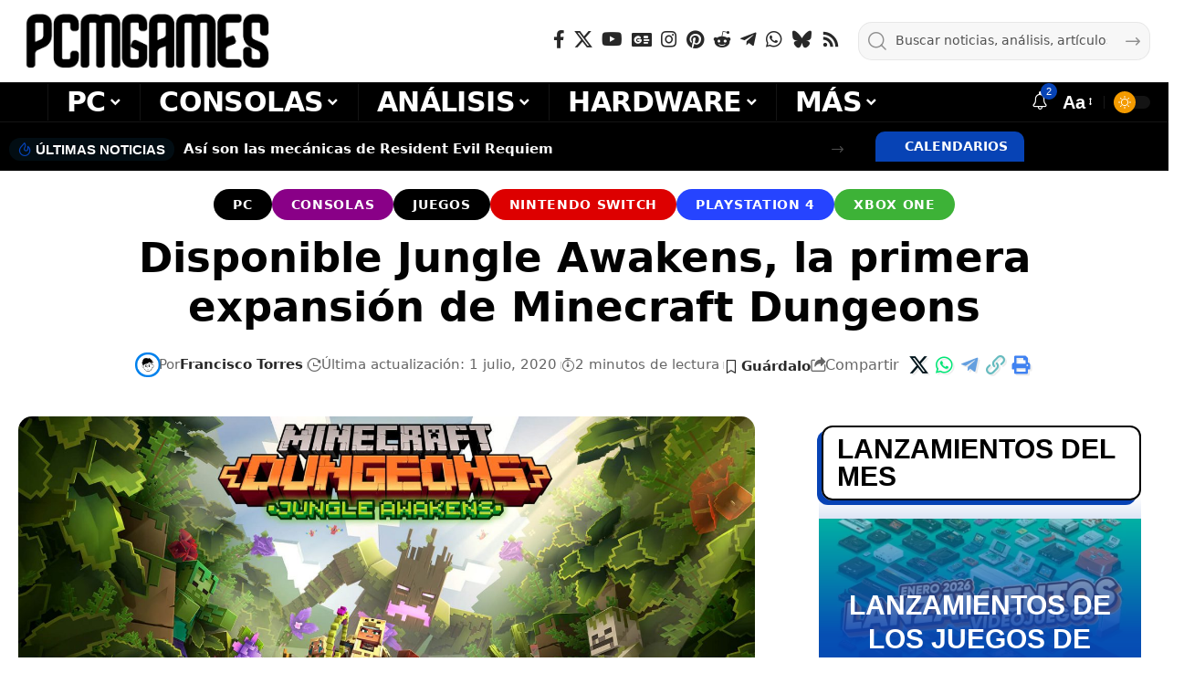

--- FILE ---
content_type: text/html; charset=utf-8
request_url: https://www.google.com/recaptcha/api2/anchor?ar=1&k=6LfAPhcaAAAAAJ-OEwI3QPm66oQa-O82V8_ccTzH&co=aHR0cHM6Ly93d3cucGNtZ2FtZXMuY29tOjQ0Mw..&hl=en&v=PoyoqOPhxBO7pBk68S4YbpHZ&size=invisible&anchor-ms=20000&execute-ms=30000&cb=o1fz2wk11uaf
body_size: 48834
content:
<!DOCTYPE HTML><html dir="ltr" lang="en"><head><meta http-equiv="Content-Type" content="text/html; charset=UTF-8">
<meta http-equiv="X-UA-Compatible" content="IE=edge">
<title>reCAPTCHA</title>
<style type="text/css">
/* cyrillic-ext */
@font-face {
  font-family: 'Roboto';
  font-style: normal;
  font-weight: 400;
  font-stretch: 100%;
  src: url(//fonts.gstatic.com/s/roboto/v48/KFO7CnqEu92Fr1ME7kSn66aGLdTylUAMa3GUBHMdazTgWw.woff2) format('woff2');
  unicode-range: U+0460-052F, U+1C80-1C8A, U+20B4, U+2DE0-2DFF, U+A640-A69F, U+FE2E-FE2F;
}
/* cyrillic */
@font-face {
  font-family: 'Roboto';
  font-style: normal;
  font-weight: 400;
  font-stretch: 100%;
  src: url(//fonts.gstatic.com/s/roboto/v48/KFO7CnqEu92Fr1ME7kSn66aGLdTylUAMa3iUBHMdazTgWw.woff2) format('woff2');
  unicode-range: U+0301, U+0400-045F, U+0490-0491, U+04B0-04B1, U+2116;
}
/* greek-ext */
@font-face {
  font-family: 'Roboto';
  font-style: normal;
  font-weight: 400;
  font-stretch: 100%;
  src: url(//fonts.gstatic.com/s/roboto/v48/KFO7CnqEu92Fr1ME7kSn66aGLdTylUAMa3CUBHMdazTgWw.woff2) format('woff2');
  unicode-range: U+1F00-1FFF;
}
/* greek */
@font-face {
  font-family: 'Roboto';
  font-style: normal;
  font-weight: 400;
  font-stretch: 100%;
  src: url(//fonts.gstatic.com/s/roboto/v48/KFO7CnqEu92Fr1ME7kSn66aGLdTylUAMa3-UBHMdazTgWw.woff2) format('woff2');
  unicode-range: U+0370-0377, U+037A-037F, U+0384-038A, U+038C, U+038E-03A1, U+03A3-03FF;
}
/* math */
@font-face {
  font-family: 'Roboto';
  font-style: normal;
  font-weight: 400;
  font-stretch: 100%;
  src: url(//fonts.gstatic.com/s/roboto/v48/KFO7CnqEu92Fr1ME7kSn66aGLdTylUAMawCUBHMdazTgWw.woff2) format('woff2');
  unicode-range: U+0302-0303, U+0305, U+0307-0308, U+0310, U+0312, U+0315, U+031A, U+0326-0327, U+032C, U+032F-0330, U+0332-0333, U+0338, U+033A, U+0346, U+034D, U+0391-03A1, U+03A3-03A9, U+03B1-03C9, U+03D1, U+03D5-03D6, U+03F0-03F1, U+03F4-03F5, U+2016-2017, U+2034-2038, U+203C, U+2040, U+2043, U+2047, U+2050, U+2057, U+205F, U+2070-2071, U+2074-208E, U+2090-209C, U+20D0-20DC, U+20E1, U+20E5-20EF, U+2100-2112, U+2114-2115, U+2117-2121, U+2123-214F, U+2190, U+2192, U+2194-21AE, U+21B0-21E5, U+21F1-21F2, U+21F4-2211, U+2213-2214, U+2216-22FF, U+2308-230B, U+2310, U+2319, U+231C-2321, U+2336-237A, U+237C, U+2395, U+239B-23B7, U+23D0, U+23DC-23E1, U+2474-2475, U+25AF, U+25B3, U+25B7, U+25BD, U+25C1, U+25CA, U+25CC, U+25FB, U+266D-266F, U+27C0-27FF, U+2900-2AFF, U+2B0E-2B11, U+2B30-2B4C, U+2BFE, U+3030, U+FF5B, U+FF5D, U+1D400-1D7FF, U+1EE00-1EEFF;
}
/* symbols */
@font-face {
  font-family: 'Roboto';
  font-style: normal;
  font-weight: 400;
  font-stretch: 100%;
  src: url(//fonts.gstatic.com/s/roboto/v48/KFO7CnqEu92Fr1ME7kSn66aGLdTylUAMaxKUBHMdazTgWw.woff2) format('woff2');
  unicode-range: U+0001-000C, U+000E-001F, U+007F-009F, U+20DD-20E0, U+20E2-20E4, U+2150-218F, U+2190, U+2192, U+2194-2199, U+21AF, U+21E6-21F0, U+21F3, U+2218-2219, U+2299, U+22C4-22C6, U+2300-243F, U+2440-244A, U+2460-24FF, U+25A0-27BF, U+2800-28FF, U+2921-2922, U+2981, U+29BF, U+29EB, U+2B00-2BFF, U+4DC0-4DFF, U+FFF9-FFFB, U+10140-1018E, U+10190-1019C, U+101A0, U+101D0-101FD, U+102E0-102FB, U+10E60-10E7E, U+1D2C0-1D2D3, U+1D2E0-1D37F, U+1F000-1F0FF, U+1F100-1F1AD, U+1F1E6-1F1FF, U+1F30D-1F30F, U+1F315, U+1F31C, U+1F31E, U+1F320-1F32C, U+1F336, U+1F378, U+1F37D, U+1F382, U+1F393-1F39F, U+1F3A7-1F3A8, U+1F3AC-1F3AF, U+1F3C2, U+1F3C4-1F3C6, U+1F3CA-1F3CE, U+1F3D4-1F3E0, U+1F3ED, U+1F3F1-1F3F3, U+1F3F5-1F3F7, U+1F408, U+1F415, U+1F41F, U+1F426, U+1F43F, U+1F441-1F442, U+1F444, U+1F446-1F449, U+1F44C-1F44E, U+1F453, U+1F46A, U+1F47D, U+1F4A3, U+1F4B0, U+1F4B3, U+1F4B9, U+1F4BB, U+1F4BF, U+1F4C8-1F4CB, U+1F4D6, U+1F4DA, U+1F4DF, U+1F4E3-1F4E6, U+1F4EA-1F4ED, U+1F4F7, U+1F4F9-1F4FB, U+1F4FD-1F4FE, U+1F503, U+1F507-1F50B, U+1F50D, U+1F512-1F513, U+1F53E-1F54A, U+1F54F-1F5FA, U+1F610, U+1F650-1F67F, U+1F687, U+1F68D, U+1F691, U+1F694, U+1F698, U+1F6AD, U+1F6B2, U+1F6B9-1F6BA, U+1F6BC, U+1F6C6-1F6CF, U+1F6D3-1F6D7, U+1F6E0-1F6EA, U+1F6F0-1F6F3, U+1F6F7-1F6FC, U+1F700-1F7FF, U+1F800-1F80B, U+1F810-1F847, U+1F850-1F859, U+1F860-1F887, U+1F890-1F8AD, U+1F8B0-1F8BB, U+1F8C0-1F8C1, U+1F900-1F90B, U+1F93B, U+1F946, U+1F984, U+1F996, U+1F9E9, U+1FA00-1FA6F, U+1FA70-1FA7C, U+1FA80-1FA89, U+1FA8F-1FAC6, U+1FACE-1FADC, U+1FADF-1FAE9, U+1FAF0-1FAF8, U+1FB00-1FBFF;
}
/* vietnamese */
@font-face {
  font-family: 'Roboto';
  font-style: normal;
  font-weight: 400;
  font-stretch: 100%;
  src: url(//fonts.gstatic.com/s/roboto/v48/KFO7CnqEu92Fr1ME7kSn66aGLdTylUAMa3OUBHMdazTgWw.woff2) format('woff2');
  unicode-range: U+0102-0103, U+0110-0111, U+0128-0129, U+0168-0169, U+01A0-01A1, U+01AF-01B0, U+0300-0301, U+0303-0304, U+0308-0309, U+0323, U+0329, U+1EA0-1EF9, U+20AB;
}
/* latin-ext */
@font-face {
  font-family: 'Roboto';
  font-style: normal;
  font-weight: 400;
  font-stretch: 100%;
  src: url(//fonts.gstatic.com/s/roboto/v48/KFO7CnqEu92Fr1ME7kSn66aGLdTylUAMa3KUBHMdazTgWw.woff2) format('woff2');
  unicode-range: U+0100-02BA, U+02BD-02C5, U+02C7-02CC, U+02CE-02D7, U+02DD-02FF, U+0304, U+0308, U+0329, U+1D00-1DBF, U+1E00-1E9F, U+1EF2-1EFF, U+2020, U+20A0-20AB, U+20AD-20C0, U+2113, U+2C60-2C7F, U+A720-A7FF;
}
/* latin */
@font-face {
  font-family: 'Roboto';
  font-style: normal;
  font-weight: 400;
  font-stretch: 100%;
  src: url(//fonts.gstatic.com/s/roboto/v48/KFO7CnqEu92Fr1ME7kSn66aGLdTylUAMa3yUBHMdazQ.woff2) format('woff2');
  unicode-range: U+0000-00FF, U+0131, U+0152-0153, U+02BB-02BC, U+02C6, U+02DA, U+02DC, U+0304, U+0308, U+0329, U+2000-206F, U+20AC, U+2122, U+2191, U+2193, U+2212, U+2215, U+FEFF, U+FFFD;
}
/* cyrillic-ext */
@font-face {
  font-family: 'Roboto';
  font-style: normal;
  font-weight: 500;
  font-stretch: 100%;
  src: url(//fonts.gstatic.com/s/roboto/v48/KFO7CnqEu92Fr1ME7kSn66aGLdTylUAMa3GUBHMdazTgWw.woff2) format('woff2');
  unicode-range: U+0460-052F, U+1C80-1C8A, U+20B4, U+2DE0-2DFF, U+A640-A69F, U+FE2E-FE2F;
}
/* cyrillic */
@font-face {
  font-family: 'Roboto';
  font-style: normal;
  font-weight: 500;
  font-stretch: 100%;
  src: url(//fonts.gstatic.com/s/roboto/v48/KFO7CnqEu92Fr1ME7kSn66aGLdTylUAMa3iUBHMdazTgWw.woff2) format('woff2');
  unicode-range: U+0301, U+0400-045F, U+0490-0491, U+04B0-04B1, U+2116;
}
/* greek-ext */
@font-face {
  font-family: 'Roboto';
  font-style: normal;
  font-weight: 500;
  font-stretch: 100%;
  src: url(//fonts.gstatic.com/s/roboto/v48/KFO7CnqEu92Fr1ME7kSn66aGLdTylUAMa3CUBHMdazTgWw.woff2) format('woff2');
  unicode-range: U+1F00-1FFF;
}
/* greek */
@font-face {
  font-family: 'Roboto';
  font-style: normal;
  font-weight: 500;
  font-stretch: 100%;
  src: url(//fonts.gstatic.com/s/roboto/v48/KFO7CnqEu92Fr1ME7kSn66aGLdTylUAMa3-UBHMdazTgWw.woff2) format('woff2');
  unicode-range: U+0370-0377, U+037A-037F, U+0384-038A, U+038C, U+038E-03A1, U+03A3-03FF;
}
/* math */
@font-face {
  font-family: 'Roboto';
  font-style: normal;
  font-weight: 500;
  font-stretch: 100%;
  src: url(//fonts.gstatic.com/s/roboto/v48/KFO7CnqEu92Fr1ME7kSn66aGLdTylUAMawCUBHMdazTgWw.woff2) format('woff2');
  unicode-range: U+0302-0303, U+0305, U+0307-0308, U+0310, U+0312, U+0315, U+031A, U+0326-0327, U+032C, U+032F-0330, U+0332-0333, U+0338, U+033A, U+0346, U+034D, U+0391-03A1, U+03A3-03A9, U+03B1-03C9, U+03D1, U+03D5-03D6, U+03F0-03F1, U+03F4-03F5, U+2016-2017, U+2034-2038, U+203C, U+2040, U+2043, U+2047, U+2050, U+2057, U+205F, U+2070-2071, U+2074-208E, U+2090-209C, U+20D0-20DC, U+20E1, U+20E5-20EF, U+2100-2112, U+2114-2115, U+2117-2121, U+2123-214F, U+2190, U+2192, U+2194-21AE, U+21B0-21E5, U+21F1-21F2, U+21F4-2211, U+2213-2214, U+2216-22FF, U+2308-230B, U+2310, U+2319, U+231C-2321, U+2336-237A, U+237C, U+2395, U+239B-23B7, U+23D0, U+23DC-23E1, U+2474-2475, U+25AF, U+25B3, U+25B7, U+25BD, U+25C1, U+25CA, U+25CC, U+25FB, U+266D-266F, U+27C0-27FF, U+2900-2AFF, U+2B0E-2B11, U+2B30-2B4C, U+2BFE, U+3030, U+FF5B, U+FF5D, U+1D400-1D7FF, U+1EE00-1EEFF;
}
/* symbols */
@font-face {
  font-family: 'Roboto';
  font-style: normal;
  font-weight: 500;
  font-stretch: 100%;
  src: url(//fonts.gstatic.com/s/roboto/v48/KFO7CnqEu92Fr1ME7kSn66aGLdTylUAMaxKUBHMdazTgWw.woff2) format('woff2');
  unicode-range: U+0001-000C, U+000E-001F, U+007F-009F, U+20DD-20E0, U+20E2-20E4, U+2150-218F, U+2190, U+2192, U+2194-2199, U+21AF, U+21E6-21F0, U+21F3, U+2218-2219, U+2299, U+22C4-22C6, U+2300-243F, U+2440-244A, U+2460-24FF, U+25A0-27BF, U+2800-28FF, U+2921-2922, U+2981, U+29BF, U+29EB, U+2B00-2BFF, U+4DC0-4DFF, U+FFF9-FFFB, U+10140-1018E, U+10190-1019C, U+101A0, U+101D0-101FD, U+102E0-102FB, U+10E60-10E7E, U+1D2C0-1D2D3, U+1D2E0-1D37F, U+1F000-1F0FF, U+1F100-1F1AD, U+1F1E6-1F1FF, U+1F30D-1F30F, U+1F315, U+1F31C, U+1F31E, U+1F320-1F32C, U+1F336, U+1F378, U+1F37D, U+1F382, U+1F393-1F39F, U+1F3A7-1F3A8, U+1F3AC-1F3AF, U+1F3C2, U+1F3C4-1F3C6, U+1F3CA-1F3CE, U+1F3D4-1F3E0, U+1F3ED, U+1F3F1-1F3F3, U+1F3F5-1F3F7, U+1F408, U+1F415, U+1F41F, U+1F426, U+1F43F, U+1F441-1F442, U+1F444, U+1F446-1F449, U+1F44C-1F44E, U+1F453, U+1F46A, U+1F47D, U+1F4A3, U+1F4B0, U+1F4B3, U+1F4B9, U+1F4BB, U+1F4BF, U+1F4C8-1F4CB, U+1F4D6, U+1F4DA, U+1F4DF, U+1F4E3-1F4E6, U+1F4EA-1F4ED, U+1F4F7, U+1F4F9-1F4FB, U+1F4FD-1F4FE, U+1F503, U+1F507-1F50B, U+1F50D, U+1F512-1F513, U+1F53E-1F54A, U+1F54F-1F5FA, U+1F610, U+1F650-1F67F, U+1F687, U+1F68D, U+1F691, U+1F694, U+1F698, U+1F6AD, U+1F6B2, U+1F6B9-1F6BA, U+1F6BC, U+1F6C6-1F6CF, U+1F6D3-1F6D7, U+1F6E0-1F6EA, U+1F6F0-1F6F3, U+1F6F7-1F6FC, U+1F700-1F7FF, U+1F800-1F80B, U+1F810-1F847, U+1F850-1F859, U+1F860-1F887, U+1F890-1F8AD, U+1F8B0-1F8BB, U+1F8C0-1F8C1, U+1F900-1F90B, U+1F93B, U+1F946, U+1F984, U+1F996, U+1F9E9, U+1FA00-1FA6F, U+1FA70-1FA7C, U+1FA80-1FA89, U+1FA8F-1FAC6, U+1FACE-1FADC, U+1FADF-1FAE9, U+1FAF0-1FAF8, U+1FB00-1FBFF;
}
/* vietnamese */
@font-face {
  font-family: 'Roboto';
  font-style: normal;
  font-weight: 500;
  font-stretch: 100%;
  src: url(//fonts.gstatic.com/s/roboto/v48/KFO7CnqEu92Fr1ME7kSn66aGLdTylUAMa3OUBHMdazTgWw.woff2) format('woff2');
  unicode-range: U+0102-0103, U+0110-0111, U+0128-0129, U+0168-0169, U+01A0-01A1, U+01AF-01B0, U+0300-0301, U+0303-0304, U+0308-0309, U+0323, U+0329, U+1EA0-1EF9, U+20AB;
}
/* latin-ext */
@font-face {
  font-family: 'Roboto';
  font-style: normal;
  font-weight: 500;
  font-stretch: 100%;
  src: url(//fonts.gstatic.com/s/roboto/v48/KFO7CnqEu92Fr1ME7kSn66aGLdTylUAMa3KUBHMdazTgWw.woff2) format('woff2');
  unicode-range: U+0100-02BA, U+02BD-02C5, U+02C7-02CC, U+02CE-02D7, U+02DD-02FF, U+0304, U+0308, U+0329, U+1D00-1DBF, U+1E00-1E9F, U+1EF2-1EFF, U+2020, U+20A0-20AB, U+20AD-20C0, U+2113, U+2C60-2C7F, U+A720-A7FF;
}
/* latin */
@font-face {
  font-family: 'Roboto';
  font-style: normal;
  font-weight: 500;
  font-stretch: 100%;
  src: url(//fonts.gstatic.com/s/roboto/v48/KFO7CnqEu92Fr1ME7kSn66aGLdTylUAMa3yUBHMdazQ.woff2) format('woff2');
  unicode-range: U+0000-00FF, U+0131, U+0152-0153, U+02BB-02BC, U+02C6, U+02DA, U+02DC, U+0304, U+0308, U+0329, U+2000-206F, U+20AC, U+2122, U+2191, U+2193, U+2212, U+2215, U+FEFF, U+FFFD;
}
/* cyrillic-ext */
@font-face {
  font-family: 'Roboto';
  font-style: normal;
  font-weight: 900;
  font-stretch: 100%;
  src: url(//fonts.gstatic.com/s/roboto/v48/KFO7CnqEu92Fr1ME7kSn66aGLdTylUAMa3GUBHMdazTgWw.woff2) format('woff2');
  unicode-range: U+0460-052F, U+1C80-1C8A, U+20B4, U+2DE0-2DFF, U+A640-A69F, U+FE2E-FE2F;
}
/* cyrillic */
@font-face {
  font-family: 'Roboto';
  font-style: normal;
  font-weight: 900;
  font-stretch: 100%;
  src: url(//fonts.gstatic.com/s/roboto/v48/KFO7CnqEu92Fr1ME7kSn66aGLdTylUAMa3iUBHMdazTgWw.woff2) format('woff2');
  unicode-range: U+0301, U+0400-045F, U+0490-0491, U+04B0-04B1, U+2116;
}
/* greek-ext */
@font-face {
  font-family: 'Roboto';
  font-style: normal;
  font-weight: 900;
  font-stretch: 100%;
  src: url(//fonts.gstatic.com/s/roboto/v48/KFO7CnqEu92Fr1ME7kSn66aGLdTylUAMa3CUBHMdazTgWw.woff2) format('woff2');
  unicode-range: U+1F00-1FFF;
}
/* greek */
@font-face {
  font-family: 'Roboto';
  font-style: normal;
  font-weight: 900;
  font-stretch: 100%;
  src: url(//fonts.gstatic.com/s/roboto/v48/KFO7CnqEu92Fr1ME7kSn66aGLdTylUAMa3-UBHMdazTgWw.woff2) format('woff2');
  unicode-range: U+0370-0377, U+037A-037F, U+0384-038A, U+038C, U+038E-03A1, U+03A3-03FF;
}
/* math */
@font-face {
  font-family: 'Roboto';
  font-style: normal;
  font-weight: 900;
  font-stretch: 100%;
  src: url(//fonts.gstatic.com/s/roboto/v48/KFO7CnqEu92Fr1ME7kSn66aGLdTylUAMawCUBHMdazTgWw.woff2) format('woff2');
  unicode-range: U+0302-0303, U+0305, U+0307-0308, U+0310, U+0312, U+0315, U+031A, U+0326-0327, U+032C, U+032F-0330, U+0332-0333, U+0338, U+033A, U+0346, U+034D, U+0391-03A1, U+03A3-03A9, U+03B1-03C9, U+03D1, U+03D5-03D6, U+03F0-03F1, U+03F4-03F5, U+2016-2017, U+2034-2038, U+203C, U+2040, U+2043, U+2047, U+2050, U+2057, U+205F, U+2070-2071, U+2074-208E, U+2090-209C, U+20D0-20DC, U+20E1, U+20E5-20EF, U+2100-2112, U+2114-2115, U+2117-2121, U+2123-214F, U+2190, U+2192, U+2194-21AE, U+21B0-21E5, U+21F1-21F2, U+21F4-2211, U+2213-2214, U+2216-22FF, U+2308-230B, U+2310, U+2319, U+231C-2321, U+2336-237A, U+237C, U+2395, U+239B-23B7, U+23D0, U+23DC-23E1, U+2474-2475, U+25AF, U+25B3, U+25B7, U+25BD, U+25C1, U+25CA, U+25CC, U+25FB, U+266D-266F, U+27C0-27FF, U+2900-2AFF, U+2B0E-2B11, U+2B30-2B4C, U+2BFE, U+3030, U+FF5B, U+FF5D, U+1D400-1D7FF, U+1EE00-1EEFF;
}
/* symbols */
@font-face {
  font-family: 'Roboto';
  font-style: normal;
  font-weight: 900;
  font-stretch: 100%;
  src: url(//fonts.gstatic.com/s/roboto/v48/KFO7CnqEu92Fr1ME7kSn66aGLdTylUAMaxKUBHMdazTgWw.woff2) format('woff2');
  unicode-range: U+0001-000C, U+000E-001F, U+007F-009F, U+20DD-20E0, U+20E2-20E4, U+2150-218F, U+2190, U+2192, U+2194-2199, U+21AF, U+21E6-21F0, U+21F3, U+2218-2219, U+2299, U+22C4-22C6, U+2300-243F, U+2440-244A, U+2460-24FF, U+25A0-27BF, U+2800-28FF, U+2921-2922, U+2981, U+29BF, U+29EB, U+2B00-2BFF, U+4DC0-4DFF, U+FFF9-FFFB, U+10140-1018E, U+10190-1019C, U+101A0, U+101D0-101FD, U+102E0-102FB, U+10E60-10E7E, U+1D2C0-1D2D3, U+1D2E0-1D37F, U+1F000-1F0FF, U+1F100-1F1AD, U+1F1E6-1F1FF, U+1F30D-1F30F, U+1F315, U+1F31C, U+1F31E, U+1F320-1F32C, U+1F336, U+1F378, U+1F37D, U+1F382, U+1F393-1F39F, U+1F3A7-1F3A8, U+1F3AC-1F3AF, U+1F3C2, U+1F3C4-1F3C6, U+1F3CA-1F3CE, U+1F3D4-1F3E0, U+1F3ED, U+1F3F1-1F3F3, U+1F3F5-1F3F7, U+1F408, U+1F415, U+1F41F, U+1F426, U+1F43F, U+1F441-1F442, U+1F444, U+1F446-1F449, U+1F44C-1F44E, U+1F453, U+1F46A, U+1F47D, U+1F4A3, U+1F4B0, U+1F4B3, U+1F4B9, U+1F4BB, U+1F4BF, U+1F4C8-1F4CB, U+1F4D6, U+1F4DA, U+1F4DF, U+1F4E3-1F4E6, U+1F4EA-1F4ED, U+1F4F7, U+1F4F9-1F4FB, U+1F4FD-1F4FE, U+1F503, U+1F507-1F50B, U+1F50D, U+1F512-1F513, U+1F53E-1F54A, U+1F54F-1F5FA, U+1F610, U+1F650-1F67F, U+1F687, U+1F68D, U+1F691, U+1F694, U+1F698, U+1F6AD, U+1F6B2, U+1F6B9-1F6BA, U+1F6BC, U+1F6C6-1F6CF, U+1F6D3-1F6D7, U+1F6E0-1F6EA, U+1F6F0-1F6F3, U+1F6F7-1F6FC, U+1F700-1F7FF, U+1F800-1F80B, U+1F810-1F847, U+1F850-1F859, U+1F860-1F887, U+1F890-1F8AD, U+1F8B0-1F8BB, U+1F8C0-1F8C1, U+1F900-1F90B, U+1F93B, U+1F946, U+1F984, U+1F996, U+1F9E9, U+1FA00-1FA6F, U+1FA70-1FA7C, U+1FA80-1FA89, U+1FA8F-1FAC6, U+1FACE-1FADC, U+1FADF-1FAE9, U+1FAF0-1FAF8, U+1FB00-1FBFF;
}
/* vietnamese */
@font-face {
  font-family: 'Roboto';
  font-style: normal;
  font-weight: 900;
  font-stretch: 100%;
  src: url(//fonts.gstatic.com/s/roboto/v48/KFO7CnqEu92Fr1ME7kSn66aGLdTylUAMa3OUBHMdazTgWw.woff2) format('woff2');
  unicode-range: U+0102-0103, U+0110-0111, U+0128-0129, U+0168-0169, U+01A0-01A1, U+01AF-01B0, U+0300-0301, U+0303-0304, U+0308-0309, U+0323, U+0329, U+1EA0-1EF9, U+20AB;
}
/* latin-ext */
@font-face {
  font-family: 'Roboto';
  font-style: normal;
  font-weight: 900;
  font-stretch: 100%;
  src: url(//fonts.gstatic.com/s/roboto/v48/KFO7CnqEu92Fr1ME7kSn66aGLdTylUAMa3KUBHMdazTgWw.woff2) format('woff2');
  unicode-range: U+0100-02BA, U+02BD-02C5, U+02C7-02CC, U+02CE-02D7, U+02DD-02FF, U+0304, U+0308, U+0329, U+1D00-1DBF, U+1E00-1E9F, U+1EF2-1EFF, U+2020, U+20A0-20AB, U+20AD-20C0, U+2113, U+2C60-2C7F, U+A720-A7FF;
}
/* latin */
@font-face {
  font-family: 'Roboto';
  font-style: normal;
  font-weight: 900;
  font-stretch: 100%;
  src: url(//fonts.gstatic.com/s/roboto/v48/KFO7CnqEu92Fr1ME7kSn66aGLdTylUAMa3yUBHMdazQ.woff2) format('woff2');
  unicode-range: U+0000-00FF, U+0131, U+0152-0153, U+02BB-02BC, U+02C6, U+02DA, U+02DC, U+0304, U+0308, U+0329, U+2000-206F, U+20AC, U+2122, U+2191, U+2193, U+2212, U+2215, U+FEFF, U+FFFD;
}

</style>
<link rel="stylesheet" type="text/css" href="https://www.gstatic.com/recaptcha/releases/PoyoqOPhxBO7pBk68S4YbpHZ/styles__ltr.css">
<script nonce="1l7agVe3_ZRo-RYRd_lp5g" type="text/javascript">window['__recaptcha_api'] = 'https://www.google.com/recaptcha/api2/';</script>
<script type="text/javascript" src="https://www.gstatic.com/recaptcha/releases/PoyoqOPhxBO7pBk68S4YbpHZ/recaptcha__en.js" nonce="1l7agVe3_ZRo-RYRd_lp5g">
      
    </script></head>
<body><div id="rc-anchor-alert" class="rc-anchor-alert"></div>
<input type="hidden" id="recaptcha-token" value="[base64]">
<script type="text/javascript" nonce="1l7agVe3_ZRo-RYRd_lp5g">
      recaptcha.anchor.Main.init("[\x22ainput\x22,[\x22bgdata\x22,\x22\x22,\[base64]/[base64]/[base64]/KE4oMTI0LHYsdi5HKSxMWihsLHYpKTpOKDEyNCx2LGwpLFYpLHYpLFQpKSxGKDE3MSx2KX0scjc9ZnVuY3Rpb24obCl7cmV0dXJuIGx9LEM9ZnVuY3Rpb24obCxWLHYpe04odixsLFYpLFZbYWtdPTI3OTZ9LG49ZnVuY3Rpb24obCxWKXtWLlg9KChWLlg/[base64]/[base64]/[base64]/[base64]/[base64]/[base64]/[base64]/[base64]/[base64]/[base64]/[base64]\\u003d\x22,\[base64]\\u003d\x22,\x22w7k4w6UpfcOAD3rDmlLCisOCwpFMf8KsQHkUw5HClMO0w4VNw5LDk8K4WcOSKAtfwrp9P31twoBtwrTCqhXDjyPCusKcwrnDssKQZizDjMKjUn9Ew5/CjiYDwoIFXiN8w6LDgMOHw5vDk8KncsK9wprCmcO3bsO1TcOgI8ORwqoscMOPLMKfN8OaA2/Ck1zCkWbCncOWIxfChMK/ZV/DjsOrCsKDRcKgBMO0wqTDgivDqMOSwokKHMKrTsOBF2McZsOow7nCjMKgw7AmwpPDqTfCvcOtICfDocKQZ1NZwrLDmcKIwpowwoTCkjjCuMOOw69gwovCrcKsPMKzw48xQEAVBVfDusK1FcKywqDCoHjDiMKgwr/[base64]/[base64]/[base64]/HQjCkRV1J8OTwqhdw4kcw4XCvkfDscKLw4EhFnlTwoYjw75owpAiBnouwpXDkcKrD8OEw4fCtWMfwo87QDpWw5jCjMKSw41cw6LDlTgZw5PDgg5uUcOFR8OEw6HCnFxCwrLDpxIrHlHCgz8Tw5A5w7jDtB9vwpwtOi/CrsO6wq3Ckk/[base64]/wqbCpsONUsKBwoI9wrbDuAHDn8OWJidnM8KKwpg+TikAw4oqA2A1PMOCAcOAw7HDk8ObOg4fBAY0HMK8w6howpVJBx/CuggPw6nDkVAmw70vw6XDhXQsT03CsMOAw65vGcONwrXDjV3Di8Ohw6/DisOHZMKhw4fCplo0w6F3B8KSwrnCmcKSNiJewo3DmyTCn8OrCkrCjcK7wqnDisOGwozDoh7DmcK4w4TCnnAqAE8AZSJvLsKHIk84SVx4DCjCvzLChGJQw4/DpyE9OcObw7BPw6PCoTnCm1LDocKvwrI4DkEWF8ONaELDncOjAjPCgMOrw411wqEiN8O2w4l+fsOxa3d4QcOJwqjDhzBkw5DCsxTDrU3CkHLDg8O4woh6w5LCjV/DoCpCwrEYwoLCoMOKwrELZH7DkMKdeRVqS1lvw6lxI1fCkMOjCcOEHjxsw4hfw6IxK8KGFsOew4XDk8Ofw6fDvHt/[base64]/DhjHDmWRfUzfDjwoCLsKYwpLDmsOHXW/CkXRHwroGw70VwrPCgBMlcn3DkcOcwqQ7wpLDh8Kvw4dRRXhxwq7DksOJwq3DncKxwoo7XMKBw7/DocKNZsOfEcOsIDdoD8O9w6DCgCMAwpPDgXQYw6V/w6bDkBJ1a8KqJMKabcOYTMOtw7c9UcOCOCfDmcO+FMKWw7M/XGjDusKFw7/DgwnDoVIKXEheMlkVwrvDrWrDthDDmcOdIUbDvy/[base64]/DgsOnTCYhTcO8dF0cYRzDt3xvOxbCpEZCDcOuwoszPhoYEQDCp8K8QW0jwrPCsQ7Du8K6w7EPJmvDkMOwG17DoSQyC8KcCE4ew5zCkkfDnMKvw4B6w6cKBcOFT3zCj8Kewq5BdHnDi8KpeCnDh8OPBMOTwpDDnRENwqHDu158w6IwSsKzMk/CkFXDuw/CqcKDNcOcwqolVcOaF8OAA8OfCsKjQEPDomZ0fsKaSMKafiQuwrTDicO4w58NH8K6fH/DusOMw6TCrUUAU8O5wrFIwqx/w6zClUk1PMKUwpVKMMOnwpsFcmduw7/Dh8KiN8KUwo/Cl8K0K8KVSwjDmMKFwpJmwofCocK/wqTCrsOmYMOVD19gwoYZfcOTb8OcbEMgwrEgLSHDvkhQE2grwp/CqcOhwrpzwprDmcOmC0XCq3/CksKqTsKuw5zCpn3CmsOtKsOmMMOtb0xUw6E7RMK+A8O/FsOsw7LDgD/[base64]/DmlU4w4MgwoZADH3Ds8OQwqDCmC0yX8KYHMKPwqsaP14EwpYyAcKLIMKAOm5HY2rDuMK1wqDDisKWYcOYw7jCrDciwr7DgMKbRsKcwrF0wobDhAEfwp7CscO7X8O5AcKMwoLCm8KpIMOGwrxpw43DsMKnTzQlwrXClWdJw6FZPURGwrjDqAXCokfDhcO/ZgTClMO2K1h1Wz8pwokiOwJSeMOwWRZ3MlU2Bwt9f8O1L8O3E8KsYMKtw7ofQMOLP8OHd0PDqMOTOlHCkTnDk8KNK8OhbnQLaMKmaz3Cs8OHZsObw7V0Y8OAdUfCr2QaacKZwq7DnHjDt8KBWQIqBg3ChxVdw7UgfsKSw4bDuzZ8woIwwp/CkSLCrFPDo2LDqsKEwqVyHsKnAsKTw4d+wpDDjxzDtcOWw7nDksOeFcKbGMKZYBIsw6HCvH/Cn0zDvgckwp5Aw67CgcKSw7pcCcOKesOdw4DDmMOsWsKAwrrCpHnCtlrCrRHCmkhtw7N2VcKqw5NJYVY0wrvDhkRDBCfChQzCgsOsK21Qw4rCoAvDkm4Rw61xwpXCj8OywotgLsK1IsOCVsOfw6JwwqLClzs4HMKAIsK7w73CoMKgwq/DtsKQccOzwpDCm8OHwpDDtMKLw4VCwo9EcHguZsKUwoDDncO/WBNpTX1Fw5oFImbCqMOjAMKHw4fDncOiwrrDnsO8AcKUCQrDgcKnIMOlfQDDkcKUwpVZwpfDqsOZw7XDiR/CiHHDs8K4RyDDq1/Dh0hiwpzCvcOyw7obwrDCkMKvFMKBwr7DkcKswq90MMKDw5/[base64]/CsKjJizDkMKyw43Dph/Dj2nCqcKuwqTCvmMMwpsyw7Zlwr3DisOpezlFWiTDusKuNjLCssKiw4XDoEA/w7jDi0zDjMKhwoXDgk3CvxU9A14YwpbDqV3Ch1RjUcOPwq09AiLDl0sFbsKzw7jDlUdZwqzCvcOzbzvDjl/CrcKtZcOITVvDmcO/JTotfE8mL0tPwqrDtyzCrzFEw63CsyzChF1cKMK0wp3DsFbDsVELw5LDo8OQIw7Cv8OLUMODLQ1gbTDCvB1kwr8MwpTDsC/DnAwhwpzDiMKMYMOdEcK1w5fCncKOw4VTWcO+d8O1MkHDtwXDh1sZCyfCi8OUwoImUkd8w77Dskc2ZxXDgFUDLMOrWEhDwoPCiijCo10Mw4pNwpsKMzLDjMKdKFotFGZUwrjDpANqwpLDlsKhWSjCosKIwqzDnE3DkT/[base64]/Dk8KTw6E8w7VzKFzCrMKVbMKTw5R4P8Kcw6x+VALDhcO8VMOlYsONcxDCnG7CpRfDrnjCmMKFBcK+JcO/JXfDgBXDhSTDj8O4wpXCjsKBw5AxTsOvw5IZMA3DgG3CgkPCrknDsAcSeV/Ci8Oiw6jDrcKZwr3Cmz5/YmzCn25+X8Kkw77ClsKtwoTCqSbDkRMiD2EgElhHclbDoE7Cu8KhwrrCrsKjTMO6wpLDp8KfVXPDiG3DsHHDj8ONHcOCwo3DlMKcw4XDisKELhxgwo9Qwr7Dv1l+wrjCo8KLwpc4w6NMwqvCpcKAWynDmnrDhMOywqcGw646Z8Kswp/[base64]/CnBI9w6ZlwprDrMKvwpExGsKXw7V8w7JfMkQnw4lwfW8aw7PDsD7DmsOfNsOWHMOnMUAdWShBw5bCiMOxwpR/WMK+woITw58bw5nCksOZUgd0LBrCu8KZw4DCg2zCusOQCsKREcOAGzLDvsK1McOBOsOYTAzClEk+LA/Ds8KYF8KawrDCg8KWKMKVw4wWw5xBwrLDswUieD/Dgn7ClC9LF8OZRsKOVsOIIsKxN8K5wrYpw4LDtXbCkcOMHcOQwr/Cti3CrsOgw45RSkQIw6EfwoDCmyXCgDrDhR8ZTMKQF8OKw7EDX8K9w4A+e1TDnDZuwoHDgTXCgTphFybDhsOhTcKgF8OOwoE8w4QCZ8KGBmFYw57DocOWw63Ds8KwNXQiJcOXdsKOw4TDlMOLAsKXNcOTwoR8IsOGVMO/ZsOrFcOIWsOCwobCqxhyw6IlcsKwaGQDM8Kgwq/[base64]/CrXvCmcK4wpbDn8KYPsKcw4DCocO3GhF2VVV1cMK7QsKdw5DCnDrDlxkRwrPDlsKSw4bDqn/CpmXDjELDsV/Con0ow4M9wqARw759wp3CnRc4w5Rcw7PCn8OXfcOJw5dQQ8Kzw6TChFTCmT1OQUFSMsOOQEzCgsO5wpJ7RinCrMKeLcOrHxB3wpJgQHZqPB07w7ZeSmEnw6Ygw4ZpHMOAw5VvfMOXwq3Di2p7SsOjwrnCt8ODf8OfY8OjVE/DuMK/[base64]/DqsO/w7IDw6Fvw7p3wpHCl8OsM8ORXDwZMzLClcOUwqg3wp/[base64]/[base64]/DrzjDosOzPH9yfG86worDjR3DnXnCtxDDucOzIsKQLsKIwo3CgcOsOQlTwrjDisO/FCVsw4PDpsOEwonDtsOmfcKwEFxOw7RWwqIdwqXChMKNwoIXWivCmMKOwrt+eS0wwoYhKMKhYDXCikV/TlFuw4lGH8OOEsKrw7ZVwoZbA8OXAC5Uw69ewo7DjcOtUzAhwpHDgMOwwr7CpMO1J0jCoWcpw6zDuCEsX8OxKFVBTEbDuQ3ChD5Kw5oyP0NXwrp/ZMOuTDdCw5LDuAzDnsKLw4dOwqDCscObwprClzUfOcKQwq/CrcK4R8KAawvCoz3CtF/[base64]/Di8KTMA/DiMOzw45wwo9/woY5WwXDjjbDiWjDiSMCJQdnbMKlL8OWw4QANgXDvsKaw4LCl8OLPHrDiy3CicOQHsOzOAvCocKEw78Tw7sYwoDDnC4rwpDCkw/Cn8O2wqwoNCV4w6gMw6zDksOpXhLDly7Dr8KdMsOJezEJwpnDgDLDnHENUsKnwr1IZcKnchZlw54LOsOMIcOqUcO2VlUiwo51wq3Dl8Kkw6fCnsOGwqoewqfCscKTQ8KPaMOJLmLCv2fDi0HCrXclwoHDhMO2w4xQwqbClcOZc8KVw7MtwpnDj8KEwq7CgcKuwrXCuU/DlG7CglxAJsK0NMO2TAVpwqdawqtbwoHDgsKHJkjDukR4NcKPA1/Dlh0KJ8OiwqzCqMOcwrTCuMO1NkXDvsKfw48Jw4DDjkfDsTI1wqXDkXEmw7TCicOnQ8OOwovDn8KaCS8/wpTCtUExLsO7wpQNQ8Ofw74QQmhiJ8OOD8KDS2/[base64]/Cnz1AZMOLw4/[base64]/ZsOPwqJ3A8OVbhALSzrCnMOoXsKowr/CksO6PX/CkwXChXPCtxBZbcOsNcOmwrzDgMO/wq9vwqhgZnlsFMO/wpBbNcOwVRHCq8OxcUDDuBUefExPMRbCmMKIwogZJw3Cu8Kuc2PDvhvDh8Kkw71hKsO7w6nChcKobsOKKHrDr8KUwpEgw5/ClcKPw7bClFvCgH4Bw4MtwqYcw5DCicK9woHDvcKDYsKnMMK2w5tDwqbDvMKOwqNewqbCgCpFGsK/[base64]/[base64]/DjQXCpEHCn0RQKsOXw7TCu2Rzw5PDkAlDwpzCt2rCs8KIKHoRw5nChcKUw4/Cg17CucOpRcOWVwVUTGZyFsOVw77DkR5vfTTCqcOJw4PDlcO9OcOYw48DMhXClsKBQ2s2wqPCg8OGw4Z1wqccw4PCncKlTl8dVcOIFsO1wozDpsOUXMKxw7IgOMOOwq3DkTxRfMKTcMOKLsO7JsKSJCXDtsO1QnN3fTVXwrNEOB1bO8KQwqccYSpgwpwPw4PCul/DrmlGw5hUcSfDtMOuwrMoTcOXwpwXw63DjkPCtSMhBlrCjMOpGsO9AjfDuVfDtCECw6HCmhosCcODwp9ubm/DnsOIwqXDu8O2w4LCksOvW8OiGsKde8OHasKRwpFkacOxKCIIw6zDh2zDjMKJGcKPw7gifsONTsOlw5Rww7cjwqPCocK2WTzDhwbCiwIiwrXCl0nCmsOxc8KCwptKacKeKwNLw7U+UcOsCw4YbGFjwo/CrMKsw43Ch2Uge8OYwqtrHRvDtxI5BMOPbcKHwrcdwotsw4pqwoTDm8KtEMOPbcK3wq7Dn2fDmScJwrnDuMO1MsOSZ8KkCcO1Z8KXMcK4e8KHBjNFAcK6OQRzSnwxwq85BMOXw5TCtcOAwrbCh1bDvB/DqMOFY8KtT1BKwqYWFB50LMOMw5MHGcKmw7XCt8OlLHcZRsKcwp3DpE9XwqvCvAnCpwAPw4BMKg4ew43CqGtsWEzCrzwpw4/[base64]/QsK3IMObw6DCiwMkw47CrcK0H8OIH0vDmUMJw6vDosK5wpbCiMKFw5tGUcOIw45KFsKGO2YDwr/DgyMDeHgFZWfDjhDCoUNAIGPCgMOHw7hyUMK3DTZyw6JCdsObwqlGw7vChxAYYsOVw4ReD8KiwrRbVEZUw6oOwqQww67DiMKAw63Dv3U6w6AFw4jDri8eYcOxwqZacsK0GEjClDzDjEQJdsKnSXvCllNVQMKxf8KGwp7CrRLDnyABwpkawr9pw4FSw4/DtMOHw6nDtsK/Qj3ChDskVjthGRFawqBZwo1ywpF+w4xWPCzCgA7CgcKGwo0mw4lfw6PDgHcSw7PDtivDicOMwpnCnFzDn07CmMO5KmJBKcOQwoliwpzCu8Kjwoovw6Mlw5N0YcKywqzCrsK/SibCksOIwqIXw7XDlj5aw7PDn8Knfl0HWFfCjD1SUcOYVGzDmcKjwofCkDPCr8KLw4rCi8KYwp4QcsKoaMKaUMOhwozCp1t0wooFwoDDsl8VKsKoUcKachrCtnQjGMKmw7nDpMOLMHBaJ23Dt03Cin/Dn0QLNsO4G8O0YHPCjlTDuyDDtVPDvcOGUcKNwo/Ck8O9wqV2HSDDu8OZFcOpwqXCocKtIsO+SnVcPXPCrMKvK8KqWXMGw6ogw6jDkQ9pw43DiMK2w64bw6YzCWdzKF9owphlw4rCp1FxHsKAw7jCoAQxDjzCmCJ9BsKibcO3SWbDksOcwoFPI8KHDw4Zw4Fhw5/CmcOyND7DjWfDjsKUI0olw5LCqMKLw77Cv8Ohw6rCsV4wwpPCswPCt8OnNn1IdSYEwpTChMOmw4vCmcKyw40qVyZwTGMqwrfCkQ/DhkTCu8OZwpHDmcO2fy3DsEPCoMOmw7zCkMKAwrMsPj/CqDBIEjrCtcKoAW3CrQvDnMKEwrnDo2s1Tx5Qw4zDlyHCoCpBEVVYw5zCrQ59aWNVUsKLMcOGHgTCjcKMHcOlwrICbk0/wpbCrcOjfMOmDBtQHMKVw43ClDDCk3Qgwp7DtcOZwoXDqMOLw4jCqsK7woklw5/[base64]/ClDXDiRIqPMKdwoBzwpkUcMK5SMKjwp3DmU9tVzRRVzLDml/CpG7CnMOCwoHDiMKxGMK/[base64]/Dq1bCisKVAMOGeMKLwqvCn8K9w5TCscKAAMOJw4vCrMK/wrQ0wr4GNRk8CDQHfsOvch/[base64]/CisKkHALDuMODdid7BsOrPMOVwovCogzDrcKxw7vCpcOYwr7DhUJsbjwbwokxWjPDiMKcw5Esw6wkw5c6wpjDgMK8NgMIw6Q3w5DCi2HDosO/P8OoSMOYwrrDgMKiQwE6woE/[base64]/WcOMKsOXwphfwqEXw7fCihE7wqDDpCNowr/Ct2xww7nDrDN5dH1hfMKXw78JL8OUL8OrTsOyGsO/bEU0wopoJArDmsO7wozDi2DCuX47w5B/C8ObDsKaw7PDtkcBc8KMw47ClWRGwoLCq8Okw6Izw43CpcKkIA/CuMOzRnMSw7zCuMKZw7QDw4g1w4/DmF1LwqHDtU1LwrjCvsOPGMKmwoE3aMKIwrlHw40+w5fDi8KhwpRHCsOew4/CsMKDw510wrDCi8Oiw5HDl3HCtzINEBHDmkdPewF/[base64]/Cv8OMLHnCrFrDoRtiwr87w7LCgcO9a1PDkzPCq8OtdyrCnsOzwrNZLMOBwowiw4U1Exo9XcKpKmPCnMObw4l8w6zCjMKsw7oJBAvDvULCohdww4gUwosaExQGwoJYPTPDjgUhw6XDgcKKURdYwqxvw4kxwqrDvR7CnGTCusOIw6nDq8KOACd/QcKIwp/DhC7DhQ4ZGsOaHcOJw7UlBsODwrfCvsKiwqTDksKyCCt0NBnDl3PCt8OWwoXCqTYNw57CosOrLVbCisKzdcOuJcO+woXDjy3Cmzd6NHbCsjQ7wpDChXJXe8KgH8KXamDDlk7CiGQnb8O5GcK9wqXCnWEOw6fCsMKhwrhHJh/DnntvGDfDnRU/woTDn3nCm3zCrShIwrYcwq/Cp3hbElJOWcO3I0kPQsKsw4AGwrklwpU4wpIDMDHDgwYpHMOCasKWw6zCscOOw6fCjEgkXsO3w70oZsOWCEgifVU+wqU/wrF6wpfDtsKTOsOUw7fDuMO/[base64]/CvADDh2Zxw4dXw5jDlGARI8OqXMK7wq0kwoZSwqMQwpzDs8KgwqLChnrDu8OcR03DmcOLEsKrQlLDrA0BwpUfZcKiwr/[base64]/CksKYSTfDoMKKwpDCqjrCmsK/[base64]/w7XClw5Bw7vDpcOfLcKgXxTCgwbCkX5dwqZ6wqUBK8OmAz4owpLChsOiwpzDrcO6w5rCh8OMJcKwRMK7wqfDscKxw5/DqsObCsKEwoQbwq1DVsO0wq3Ch8Ocw4XDs8KBw6PDtydAwonCq1dJEiXCiH/[base64]/S2HDqzAOWcKsw7rCgHLDgMOuSm8twoscwoIZwrR0DXc6wodSw7jDoEFYW8OPQ8KzwqdUc0sbXlfCnDc7woLDpEHDhsKST2nDp8OTC8OMw7rDkcOHJcOZFMOBP0zCm8OwdgwZw49nDMOVJ8ObwoTChQsNDQ/DjTc8wpJ5woM8OTg9KsK2QcKowrwew4oOw597Y8Kpwrtyw602Q8KVVMKGwpowwo/Cl8OvNy9bGjfCvsOKwqTDjMK2w63Dm8KdwqBmJnHDvMOVfsOSw6nCry5ITMKbw6JmGE/CrsOUwrjDgBnDn8KvEirDkz/CpmtyVcOvBQDCr8Orw4wIwrjDrFE0AUwXAsOJwrE7e8KOw688eF3CnsKtXkTDrcOow4hdworDnsOxw4RvZC4gw6rCvCpGwpVoXT4cw63Du8KBw6/DgMKuwroZwoHCnTQ5wo3CksKINsOAw6FsS8O7GhHCiVXCkcKXw4jCgFZCTcO1w7QUMFMkcEHCvMOBaVPDq8OwwqVEw5xIQSjDrTAhwpPDj8KOw6bCkcKvw4pFel9bJEd6JAHDo8O3BB92w4vDg1/Dg3wSwrU8wocgwpfDnsO4wospw5XCpcOgw7PCuxrClB/DjCcSwq9gOzDDpcOGwpjDscODw7zCmcKieMKnSMKGw5DCuW3CvMKqwrcXwo7Ch38Mw73DucK/[base64]/[base64]/Dr3PDr1rDtcOvIMOxYcOwwpfCvMK9w7PCpHcJwrZyw7klalMCwrvCo8KfOkY/csOfwpxFccKTwpHCshTDmMO1HcKrKsOhDcK/CcOCw5powrxKwpExw4sswoo4WxTDgg/CgFBEw7Ejw5AkISLCmsO3woPCrsOlN23DpALDl8KgwrbCrDBUw7rDnsKaKsKTQMOtwovDqG1EwrDCphDDrsKdwrHCu8KfJ8KTEQYtw6LCunpzwocMw7BxNG9eX37DgMOJwrFMTT1sw6/CuizDjz7Diw8YG2N/HiEkwo9sw5jClMOSwrXCkMK7OsOGw5kVwpcSwrwfwrXDvcOGwpHDp8OhMcKUOD41S11bUMObw5xsw70swq8vwr/Cixl+Y1xSasKFBcKyCnTChMOUXEN5wpPCkcO3wqjCkEnDk2nCosOJwrbCvcKjw6Eawr/[base64]/w5Maw6zCgcKiwr3DgFbDlMKPw5nDsHNjwoVGw74uwpvDicKrWcK5w7MVPsKWf8KUTlXCrMKBwqsQw5/ClmDCn28hBSHDlD1Ww4DDkjITUQXCpz7Cp8OtTsK/wqs0U0HDqsKDB3t4w63CocO0w7jCscK6Z8O2wpRCNxrChsOTdV0nw7XCnR3CusK+w7zCvkrDokfCpsKCbmVtLsKUw4Q6LUTDi8Kowp4/GnLCmsKwaMOKJiM1HMKXTzg1PsKmbsOCH2oSYcK+wr7DtMKDMsKBcigrw7jDgCYpw7/CjzDDv8OGw4U6LVDCpMKxZ8KACMOGRMOOBDZpw60zw63CnznDgsKTGF3Dt8K1wqDDsMOtMsKgERMmMsKgwqXCpEIuHkUFwr3Cu8OsN8OlaXhKBsOwwrbDk8KLw5dbw4HDqcKVC3fDnkZIIyM7ScO4w6lzwoTDmVnDq8KDU8O/[base64]/[base64]/KcOdw58ZwqvDsno0BsOLW8OAO8KVFhPCgsKZGzjCjcKPwq7CrnLCpF4yc8KwwovCvQAPfA5bw7/[base64]/w7pbUGrCvXXDlsKZw4DClU/[base64]/CtcOCwpbCvxvDocObw47CjMKve1QDeTrCtmXClsKoNR3DpTHDoQnDsMOMw5Rcwqd+w77DlsKWwoXCgsOzRmLCq8KVw7lFXyARwrp7McOZG8OWFcK4wo0NwrnDicOpwqF2RcKrw7rCq3gxw4jDvsO0cMOswogNXcO9UsK/DsOZbsOXw6fDll7Dt8KiM8OEdBrCshrDrloowotew7rDqErCilvCncK3a8OZQRTDr8O5CMKYfMOZMiTCvMKrwrzCuHsRAMOZOsKxw53CmhvDssOiwp/CrMKfW8KHw6jDpMOzw5fDnj0kOMKhX8OIAToQbsKmbCPDlzDDpcKOesKKRMKYw63Cq8K5IXfCtsKdwpLDiBpMw5bCokYzZcO2eg1HwrjDsQ3DjsKMw7rClcOnw6gGGcOGwrzCqMOyFcOkwqoOwoXDnMOLwofCncK1MyY7wrAwV3XDvFbDrV3CpAXDmVnDnsOfWVIrw7/Co3zDhEcsaQ7CscOQFcO6wpLCkcK5MMKJwq3DpsO1w7NsUEl8ZEAzVytvw5/Cl8O0wqzDrmcGBVMpwqjCqzdaWMOjVWRPR8OhPkAyWHPCiMOvwrYsOHbDsjbDhHzCpMKOdsOtw60NccOFw6/DiFfCiRzDpxLDnsKSEGMGwpNBwqbCiEPCkRk8w5VDDAo5P8K2BMOzw4rCl8ONZ33DssKvesO7wrQtTMKVw5hyw73Djzc5RMO3PBIdFcOUwqI8w5vCrRnCjBYPB2LClcKTwoYewo/Cph7CjsKMwpR8w7pwDADCqWZAw5fCq8KvPMKHw45Jw457VMO4UXAHw5bCvxPDpcOTw4gLCWB0JxjCmHTClnEKwpXCnzXCs8OmeQbCicKgWUfCpcKgDwdRw6/CqMKIwrXDocKjfUgnaMOawptAEQp0wpcpNMK3K8K/w7tRacKjNxksecO+NsK6w7TCsMO7w61xacKcCDPCksODCTPCgMKYwr/CgknCocOOL3F/[base64]/DjxV5wqgEw7QRY8OGwpgVdg1TwqPDrWjDg8OmfMKXIHDCvMKnwrPCtzohwr85JsO1wrcKwoEHdcKkB8Oww4p8fXVbaMKCw4ABRMOBw7jCpMODUcOgA8O0w4DCrkA7YhQYwposYVDDqnvCoUt8w4/[base64]/DvCHDqUzCnsO2fcKAwrE9fxlxcsOgZcKLMS9pYSFuecOKSMOMU8OXw75DCARAwoTCqsOicsOJHMOjwrLChsKYw4DCtG/[base64]/DiFXDlcKnwo0WZcOswopsw4IDGlp5wqIQb8KTRQbDp8OBc8OxWsOpfsO4JMOsFUzCv8ODPMOsw5UDeSkYwp3CuX/[base64]/CjjRYw4UVwoxfw6JAwrESw4LDt8KrVcOlCMOVwqLDnMOIw5dodMKUTQTCm8KHw7zCj8Klwr0cJUzCiHXCnsOBFn4ZwprDucKYIk/CtlbDjxppw47CncOATTpuQWwdwocTw6bChRwAw5AFKcOmwqVlw6INw5TDqj8Xwrw9wqXDnBYWQMO4PcKCG0TCkUpheMOZwrp3wrrCjBtrwr5tw6VpcsKBwpJ6wo3CpsOYwpMkYxfCs1PCksKsNWjCq8OVJH/CqcKCwqQnd0oJHRoSw70OWsOXLW9vTSgzEsKOI8K1wrFCaS/Dmzcow48cw4hZw4zCjHfCnMOSXlUbKcK5F0NUOk/[base64]/Co3rDkmzClmzDhHsTUyXColbDrk1ga8O2wopTwq12woQ0woROw4Y8fcOLLiDDsERjTcK1w70yYSR+wrBFGMO3w41lw6DCnsOMwoZ+LMOlwq8GFcKpwofDhMKAw6jDuChKw4PCsW0nLcK/[base64]/CqCpbGsKVw6HCuAkIFijDn8KTwqs8w7bDr19BF8KxwrzChzvDh0xTwqfDlsOhw5rCncKxw6VgXsKnV0YYfcKZSBZrcB5bw6nDhDh/[base64]/[base64]/DrsOhw4gHM07Clx/DoB7DhcKQf8K0wr46w77DiMOEIgfCj2PCpm3CnW/CncOkQ8OCc8KDc03DgMKyw5LCm8O5YcKtw6fDmcO0ScKeGMK/esKQwp54FcOiWMOCwrPCmsKbw6RtwrN/wqlTw785w57DosK/w7rCs8KPTikmJztgblZ6wqQFw6bDrcOQw7XChkfCm8OwbCw0wpFKchckw4tYT0nDoyjCnh00wp5QwqsEwpN8w7hEwqvDkTklU8Ksw4/[base64]/w69nwpnCj2nDsn3DucOHw6/Dk23CksK9VsKMw7Z0wpzCnFVjKRc4ZsKzCgteMsOeKsOmVx7Dn07DpMK/[base64]/CqcK8VcKAGjnCux3Coh3CjX4lHMKMeAvCgsKkwpBuwpw6bcK4wrLDoRHDkMOlbmPCi2A2TMKCLsKFFkDCkhTChFrDnX9EZcKWwprDqTEWMF9SVi1dXHA0w6d9Hi/Ch1HDtMO7w6DCm3lBVF/DpSklI3fCjMOmw6kpb8Kia2JQwpZOflBZw4nDjMObw4jCpAdawqhPATsyw5klw5nClgANwp4WN8O+wprClMOQwr0hwqh5c8OewpbDmsO8GcOvwoLCoF3DiC/DnMKZwr/DqkpvPQQfwrLCi3nCssOWBQPDsxVvw7vColrCvg5LwpZtwqfCgcOmwqJywp/Cti7DvMO+w7wZFwk5wrAtLcKzwqzCh2bDoH3CmQfCgMOjw7l4w5bDs8KewrfCrx1uZsOpwqXDoMKuwrQ8FF/[base64]/[base64]/DrMOPwrdbwpU+VR/[base64]/[base64]/DnizCjQ7Cu20xwonDozZQwpLCjiDCrcO5w5UbeyExAMK6BRbDvsKVwoAXTDTCiE51w5zDgMKrdcOzGxrChAcww5lFwoM8CMK+PcOcw5/Dj8OQwot2QjsFfAPCkTjCunjDssO0woV6V8KfwpfDmU8ZBSHDhlrDjsK2w6/[base64]/[base64]/aAbDiMOfTDzCrBjDplpQBw9cwoPDtHjCh0JOwqvDgkQYwoIbwoQ3AcKxw6ppEVXDgsKCw6VNDgMyEsOww67DtDoQMT/CiR/[base64]/DosOwDwJjQxs3wovCnA3ChVjDocOKUTMrI8KsGMOOwrxuAMOMw6/[base64]/[base64]/CmWDCk3x7wr5nwqAIGG7Cp8Ozw4nCosO1TMO2HDXCnsOwaCcow7g4WDnDsyvChls5SMOkT3TDtl7DucKkwq7CgMKVUUQzwpbDscO/w58nw54Xw6bDjwXCucKkw5Fkw4V/w6dhwrx1IsKbS0zDpMOewpfDvsOKHMKtw7zCpUFRaMOqWS/Du2NMSMKHAMONw6JFenpwwqEPwqjCqcK6aHXDusK+JsOcG8Kbw7/CuSEpe8KQwrVxMHjClDvCrx7DlMOGwqBQBz3DpMKkwpzCrRRDSsKBw5XDlMK8G3XDg8OMw60IRU0iw4U7w6/[base64]/[base64]/CvcKlw5I2wrPDmClAwplJwpd5ZhMhBMOdVR3DjSLCtMOxw7c3wo5zw7dXU15YIsOmOC3CmMO6YcOzI1NxHTXDiHBuwrPDlABgB8KUwoF/wrFlw7sewrUUUVxqXsO1dsOnwpxgwpV8w6vDo8KYEMKSwrlDExECasK/wqdbLgY2TDRlwo7DjcOLT8OqC8OqEDXDlC3CuMOBCMOQNkR3w4PDmcO+ScOcwrIyL8KzGHXDssOiw6LClkHCmS1fw4fCp8Ozw7U4R1tpL8K+LwzDlj3Ct0ETwrXDgMOyw7HDrSXCpChxI0ZsaMOSwqt/I8OBw6VswqpTN8KKwqzDicOrw7cIw47CmgxqCArCiMOhw4NYS8KXw7rDgMKUw4/CmAg3wodnQzMcQnEXw6V1wpk3w5d6O8KPCcOtwr/DuGB4fsKWwp/Dm8OgC1Bsw57Cn3bDjUzDlCXCpMOMYjIfZsOgZMK2wptkw4bCoyvCusOYwqvDj8OJw5NXIGJEKsKUQB3CqMK4Jxx4wqZHwpXDhsKEwqLCqcOXw4LCnBFTwrLCpMOmw4sFwp/DrwZqwp/Dl8Kqw5VUwpYQE8KOEsOIw6HCl0d7QzdUwpDDnMKLw4fCsVPCpUzDuDbCrnDChQvCnUgIwqBSBhvCq8OCw6zCs8KnwpdAHSjCj8K4woDDv0tzDsKLw5/[base64]/woVnwrTDjMKiU8KywoEaw5fDscK/wpPDsVogfMK2worCogzDh8OpwoRMwrt8w4nCscO3wqPDjgVsw508wpNLw6LDvyzCgGwZTlFDSsKSw7xYHMK9w7bDmT7DqcKfw4kUesK5Ey7CocOsLWEXaB9xwodcwooea0bDhcK1cmPDvsOdKFQow45mUMOJwrnCrQzCtwjDiyPDhcOFwp/CncO6E8KuUjnCrG1iw74QcsObw5tswrAzKsKaJTnDssKNPcKxw73DucKmbGYZEsOgwofCnXVuwqrDlHLCl8OcYcOUFC7CmQLDgQrDt8OkCX/[base64]/wrU4TgvCpcOfJsOGDsO6HMKlEMO9w6B8w4xELB89bxFrw5rDrRzDhEpXw7rDsMOYWn5aOwDCoMOJPx8nAcK9NGbDtMKpHl8owp1pwqzCmcOXTVfCjiHDjsKewonCmcKiOzTChlTDtT/CqcO5B3nDixgCBSfCtzQLw5fDjcODZj7CvRc3w5vCk8Kmw63CnsK7eU9RdhEmOsKPwqFlMsO0AkEhw78mw4zClDzDgcOxw5IES3tYwoB5w7kbw6zDjCXDq8O6w6Qnwpouw6HDpFp0PnbDuSPCoi5VYwo4c8Kiwrx3YsO/wpTCqsOiN8OWwqvCkcO0PRt3GzLDrcOZwr4JezrDtUQadnY\\u003d\x22],null,[\x22conf\x22,null,\x226LfAPhcaAAAAAJ-OEwI3QPm66oQa-O82V8_ccTzH\x22,0,null,null,null,1,[16,21,125,63,73,95,87,41,43,42,83,102,105,109,121],[1017145,594],0,null,null,null,null,0,null,0,null,700,1,null,0,\[base64]/76lBhn6iwkZoQoZnOKMAhnM8xEZ\x22,0,0,null,null,1,null,0,0,null,null,null,0],\x22https://www.pcmgames.com:443\x22,null,[3,1,1],null,null,null,1,3600,[\x22https://www.google.com/intl/en/policies/privacy/\x22,\x22https://www.google.com/intl/en/policies/terms/\x22],\x22Sob/e0MT7vLC+KfWz/e5U45/wW97sE/Htsio+vY36+8\\u003d\x22,1,0,null,1,1768597946163,0,0,[187,242,99],null,[146,105],\x22RC-CEN0hGc2KqmFlg\x22,null,null,null,null,null,\x220dAFcWeA7fXhDAQnx1olsOd72HIfcadYJjA8eyadlcosCtGrpf4bevbhj9cUX22KDxot6EB2OUjM4gwmSPWbIxBTq71DvMMNNyEA\x22,1768680746223]");
    </script></body></html>

--- FILE ---
content_type: text/html; charset=utf-8
request_url: https://www.google.com/recaptcha/api2/aframe
body_size: -271
content:
<!DOCTYPE HTML><html><head><meta http-equiv="content-type" content="text/html; charset=UTF-8"></head><body><script nonce="ZwORljCdVewrbJgQXtWbLA">/** Anti-fraud and anti-abuse applications only. See google.com/recaptcha */ try{var clients={'sodar':'https://pagead2.googlesyndication.com/pagead/sodar?'};window.addEventListener("message",function(a){try{if(a.source===window.parent){var b=JSON.parse(a.data);var c=clients[b['id']];if(c){var d=document.createElement('img');d.src=c+b['params']+'&rc='+(localStorage.getItem("rc::a")?sessionStorage.getItem("rc::b"):"");window.document.body.appendChild(d);sessionStorage.setItem("rc::e",parseInt(sessionStorage.getItem("rc::e")||0)+1);localStorage.setItem("rc::h",'1768594347893');}}}catch(b){}});window.parent.postMessage("_grecaptcha_ready", "*");}catch(b){}</script></body></html>